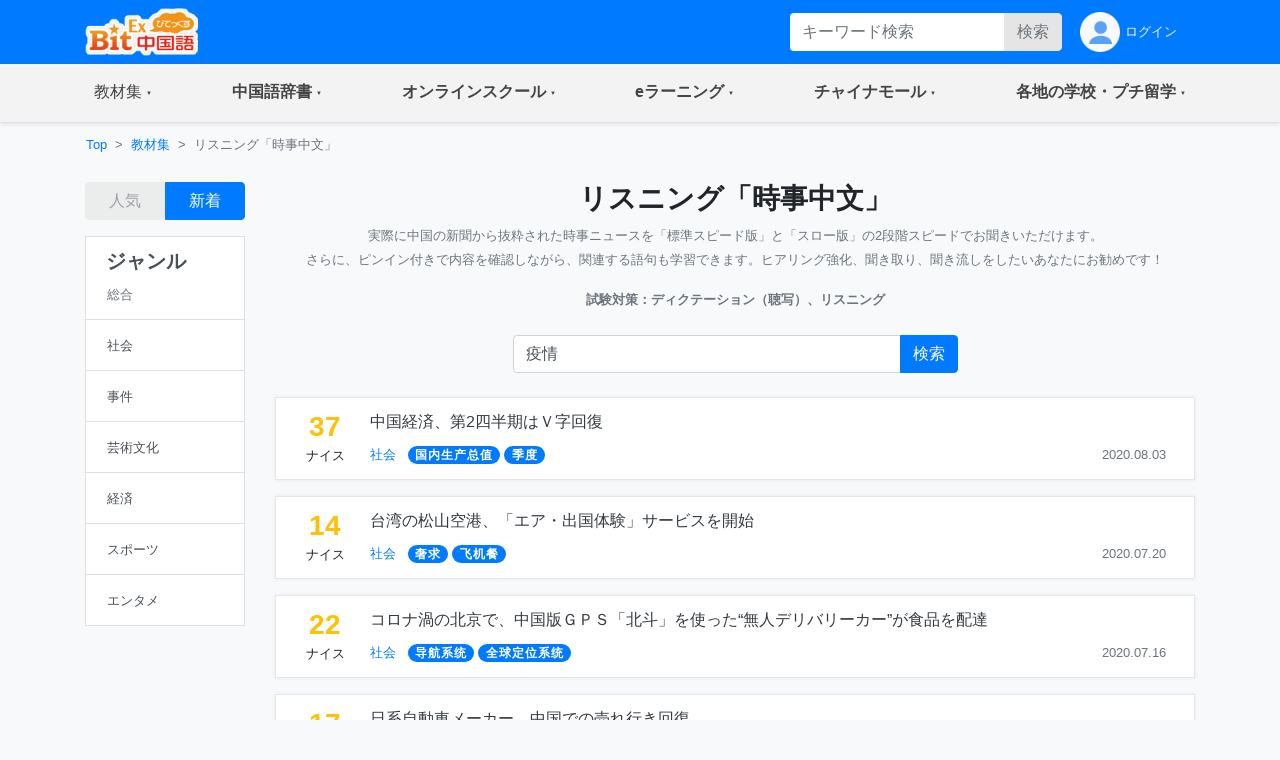

--- FILE ---
content_type: text/html;charset=utf-8
request_url: https://bitex-cn.com/index.php?currentpage=3&m=material&a=newshearingindex&search=Y&searchkeyword=%E7%96%AB%E6%83%85
body_size: 93465
content:
<!doctype html>
<html lang="ja">
<head>
  <meta charset="utf-8">
  <meta name="viewport" content="width=device-width, initial-scale=1, shrink-to-fit=no">
  <meta name="keywords" content="中国語,ディクテーション,リスニング,ヒアリング,聞き流し,時事中文">
  <meta name="Description" content="実際に中国の新聞から抜粋されたホットニュースを「標準スピード版」と「スロー版」の2段階スピードでお聞きいただけます。さらに、ピンイン付きのテキストで内容を確認しながら、関連する語句を学習できます。ヒアリング強化や朗読練習をしたいあなたにお勧めです！">
  <link rel="stylesheet" href="/Public/bootstrap-4.6.0/css/bootstrap.min.css">
  <link rel="stylesheet" href="/Public/css/bitex2022.css?v=20250819">
  <link rel="stylesheet" href="/Public/bootstrap-icons/bootstrap-icons.css">
  <script src="/Public/js/jquery/jquery-3.7.1.min.js"></script>
  <script src="/Public/bootstrap-4.6.0/js/bootstrap.bundle.min.js"></script>
  <script src="/Public/js/functions.js?v=20251015"></script>
  <title>リスニング「時事中文」 | 教材・文法集 - BitEx中国語</title>
<!-- Google tag (gtag.js) -->
<script async src="https://www.googletagmanager.com/gtag/js?id=G-6NFH8ZC44C"></script>
<script>
  window.dataLayer = window.dataLayer || [];
  function gtag(){dataLayer.push(arguments);}
  gtag('js', new Date());

  gtag('config', 'G-6NFH8ZC44C');
</script>
</head>
<body class="bg-light bg-content">
<!-- ヘッダー部 -->
<header>
  <!-- 最上部メニュー -->
  <nav class="nav navbar-dark bg-primary small">
    <div class="container-md d-flex justify-content-between">
    <!-- ロゴ -->
    <div class="">
      <a class="" href="./"><img class="img-fluid h-auto py-2" src="/Public/img2022/bitex-logo-h48.png" alt="びてっくす中国語"></a>
    </div>
    <div class="d-md-none text-center">
      <div class="float-right h-100">
        <table class="h-100">
          <tr>
            <td>
              <button class="navbar-toggler w-100 px-1" type="button" data-toggle="modal" data-target="#modal_topmenu" aria-controls="modal_topmenu" aria-expanded="false" aria-label="Modal navigation">
                <span class="navbar-toggler-icon"></span>
              </button>
              </td>
          </tr>
        </table>
      </div>
      <div class="float-right h-100">
        <table class="h-100">
          <tr>
            <td>
              <a href="" class="nav-link text-light" id="accountbtn_m" data-toggle="dropdown" aria-haspopup="true" aria-expanded="false">
                <table class="h-100">
                  <tr>
                    <td class="myicon"><img class="img-fluid" src="/Public/img2022/mypage_icon.png" alt="icon"/></td>
                  </tr>
                </table>
              </a>
              <!-- モバイル用　ドロップダウン -->
              <div class="dropdown-menu rounded-0 p-0 m-0 w-75" aria-labelledby="accountbtn_m">
<div class="p-1">
  <div class="px-1 py-2">
    <a href="./?m=index&a=login" class="px-1 text-dark">ログイン</a>
  </div>
</div>
              </div>
            <!-- end:モバイル用ドロップダウン -->

            </td>
          </tr>
        </table>
      </div>
    </div>
    <div class="d-none d-md-flex justify-content-right">
      <div class="">
<form method="get" class="form-inline h-100 py-1 float-right">
<input type="hidden" name="m" value="dic" />
<input type="hidden" name="a" value="search" />
          <div class="input-group w-100">
              <input name="dickeyword" class="form-control py-0 border-0" type="text" placeholder="キーワード検索">
            <div class="input-group-append">
              <button class="btn btn-secondary text-secondary py-0" type="submit">検索</button>
            </div>
          </div>
<input type="hidden" name="search" value="Y" />
<input type="hidden" name="showorder" value="" />
</form>
      </div>
      <div class="">
        <table class="h-100">
          <tr>
            <td>
              <a href="./?m=index&a=login" class="nav-link text-light h-100 py-0">
                <table class="h-100">
                  <tr>
                    <td class="myicon"><img class="img-fluid" src="/Public/img2022/mypage_icon.png" alt="icon"/></td>
                    <td class="pl-1">
ログイン
                    
                    </td>
                  </tr>
                </table>
              </a>
            </td>
          </tr>
        </table>
        
      </div>
    </div>
  </div>
  </nav>

  <!-- 右からのモーダル -->
  <div class="modal fade modal-right" id="modal_topmenu" tabindex="-1" role="dialog" aria-labelledby="modal_topmenu" aria-hidden="true">
    <div class="modal-dialog dialog-height-right" role="document">
      <div class="modal-content">
        <div class="modal-body p-0">

          <ul class="list-group list-group-flush">
            <li class="list-group-item p-0">
              <a class="nav-link px-3 py-3 text-dark" href="./"><span>トップページ</span></a>
            </li>
            <li class="list-group-item dropdown p-0">
              <a class="nav-link px-3 py-3 text-dark d-flex justify-content-between mytoggle" data-toggle="collapse" href="#collap_material" role="button" aria-expanded="false" aria-controls="collap_material">
                  <span>
                    教材・文法集
                  </span>
                <span class="sr-only">(current)</span>
              </a>
              <div class="collapse" id="collap_material">
                <div class="list-group list-group-flush">
                  <a class="list-group-item text-dark px-4 border-top" href="./?m=material&a=dailyindex">中国語会話</a>
                  <a class="list-group-item text-dark px-4" href="./?m=material&a=newshearingindex">リスニング「時事中文」</a>
                  <a class="list-group-item text-dark px-4" href="./?m=material&a=lowerhearingindex">ひよこ中文リスニング</a>
                  <a class="list-group-item text-dark px-4" href="./?m=material&a=songindex">中国語歌詞</a>
                  <a class="list-group-item text-dark px-4" href="./?m=material&a=grammarindex">中国語文法大全</a>
                  <a class="list-group-item text-dark px-4" href="./?m=essay">初めての超短文</a>
                  <a class="list-group-item text-dark px-4" href="./?m=material&a=specialindex">特集</a>
                </div>
              </div>
            </li>
            <li class="list-group-item p-0">
              <a class="nav-link px-3 py-3 text-dark d-flex justify-content-between mytoggle" data-toggle="collapse" href="#collap_dic" role="button" aria-expanded="false" aria-controls="collap_dic">
                <span>中国語辞書</span>
              </a>
              <div class="collapse" id="collap_dic">
                <div class="list-group list-group-flush">
                  <a class="list-group-item text-dark"href="./?m=dic">中国語辞書</a>
                  <a class="list-group-item text-dark"href="./?m=dic&a=duoyin">多音字学習辞書</a>
                  <a class="list-group-item text-dark"href="./?m=dic&a=simword">簡体字·繁体字対照表</a>
                  <a class="list-group-item text-dark"href="./?m=dic&a=cncalendar">中国の祝日・連休</a>
                  <a class="list-group-item text-dark"href="./?m=dic&a=fangyi&typeid=1">医療用語（常用編）</a>
                  <a class="list-group-item text-dark"href="./?m=dic&a=fangyi&typeid=2">新型コロナウイルス関連用語</a>
                </div>
              </div>
            </li>
            <li class="list-group-item p-0">
              <a class="nav-link px-3 py-3 text-dark d-flex justify-content-between mytoggle" data-toggle="collapse" href="#collapse_studyonline" role="button" aria-expanded="false" aria-controls="collapse_studyonline">
                <span>オンラインスクール</span>
              </a>
              <div class="collapse" id="collapse_studyonline">
                <div class="list-group list-group-flush">
                  <a class="list-group-item text-dark" href="./?m=studyonline">オンラインスクール</a>
                  <a class="list-group-item text-dark" href="./?m=studyonline&a=skill">担任制・講師</a>
                  <a class="list-group-item text-dark" href="./?m=studyonline&a=curriculum">教材・カリキュラム</a>
                  <a class="list-group-item text-dark" href="./?m=studyonline&a=introwithteacher">学習メソッド</a>
                  <a class="list-group-item text-dark" href="./?m=studyonline&a=price">料金プラン</a>
                  <a class="list-group-item text-dark" href="./?m=studyonline&a=flow">受講までの流れ</a>
                  <a class="list-group-item text-dark" href="./?m=studyonline&a=search">レッスン予約</a>
                  <a class="list-group-item text-dark" href="./?m=studyonline&a=levelintro">学習レベル表</a>
                  <a class="list-group-item text-dark" href="./?m=studyonline&a=company">法人研修サービス</a>
                  <a class="list-group-item text-dark" href="./?m=social">学習メモplus</a>
                  <a class="list-group-item text-dark" href="./?m=index&a=help">よくあるご質問</a>
                  <a class="list-group-item text-dark" href="./?m=teacheronline">网校教师招聘</a>
               </div>
              </div>
            </li>

            <li class="list-group-item p-0">
              <a class="nav-link px-3 py-3 text-dark d-flex justify-content-between mytoggle" data-toggle="collapse" href="#collapse_smachu" role="button" aria-expanded="false" aria-controls="collapse_smachu">
                <span>eラーニング</span>
              </a>
              <div class="collapse" id="collapse_smachu">
                <div class="list-group list-group-flush">
                  <a class="list-group-item text-dark" href="./?m=smachu">スマチュTOP</a>
                  <a class="list-group-item text-dark" href="./?m=smachu&a=mainguide">チュートリアル</a>
                  <a class="list-group-item text-dark" href="./?m=smachu&a=intro">メソッド</a>
                  <a class="list-group-item text-dark" href="./?m=smachu&a=myplan">ログイン</a>
               </div>
              </div>
            </li>
            <li class="list-group-item p-0">
              <a class="nav-link px-3 py-3 text-dark d-flex justify-content-between mytoggle" data-toggle="collapse" href="#collapse_shop" role="button" aria-expanded="false" aria-controls="collapse_shop">
                <span>チャイナモール</span>
              </a>
              <div class="collapse" id="collapse_shop">
                <div class="list-group list-group-flush">
                  <a class="list-group-item text-dark" href="./?m=shop">チャイナモール</a>
                  <a class="list-group-item text-dark" href="./?m=shop&a=productlist&producttypeid=1">レッスンチケット</a>
                  <a class="list-group-item text-dark" href="./?m=shop&a=productlist&producttypeid=2">入門&初級教材</a>
                  <a class="list-group-item text-dark" href="./?m=shop&a=productlist&producttypeid=3">中級教材</a>
                  <a class="list-group-item text-dark" href="./?m=shop&a=productlist&producttypeid=4">上級教材</a>
                  <a class="list-group-item text-dark" href="./?m=shop&a=productlist&producttypeid=5">中国現代文学</a>
                  <a class="list-group-item text-dark" href="./?m=shop&a=productlist&producttypeid=6">中国語翻訳版</a>
                  <a class="list-group-item text-dark" href="./?m=shop&a=productlist&producttypeid=7">子ども中国語</a>
                  <a class="list-group-item text-dark" href="./?m=shop&a=productlist&producttypeid=9">CD・DVD</a>
                  <a class="list-group-item text-dark" href="./?m=shop&a=productlist&producttypeid=10">HSK検定</a>
                </div>
              </div>
            </li>
            <li class="list-group-item p-0">
              <a class="nav-link px-3 py-3 text-dark d-flex justify-content-between mytoggle" data-toggle="collapse" href="#collapse_studyabroad" role="button" aria-expanded="false" aria-controls="collapse_studyabroad">
                <span>各地の学校・プチ留学</span>
              </a>
              <div class="collapse" id="collapse_studyabroad">
                <div class="list-group list-group-flush">
                  <a href="./?m=studyabroad" class="list-group-item text-dark">各地の学校・プチ留学</a>
                  <a href="./?m=studyabroad&a=nagoyaindex" class="list-group-item text-dark">名古屋校</a>
                  <a href="./?m=studyabroad&a=ikbindex" class="list-group-item text-dark">池袋校</a>
                  <a href="./?m=studyabroad&a=pandaindex" class="list-group-item text-dark">杭州校</a>
                  <a href="./?m=studyabroad&a=hzindex" class="list-group-item text-dark">杭州プチ留学</a>
                  <a href="./?m=studyabroad&a=shindex" class="list-group-item text-dark">上海プチ留学</a>
                </div>
              </div>
            </li>
          </ul>
        </div>
      </div>
    </div>
  </div>

  <!-- ナビゲーションバー  グローバルナビ1-->
  <nav class="navbar navbar-expand-md navbar-light bg-light border-bottom p-0 shadow-sm">
    <div class="container p-0">
      <div class="collapse navbar-collapse" id="navbarNavDropdown">
        <ul class="navbar-nav w-100 justify-content-between">
          <li class="nav-item dropdown">
            <a class="nav-link px-4 py-3 mytoggle-gmenu" href="#" id="navbarDropdownMenuLink_material" role="button"
              data-toggle="dropdown" aria-haspopup="true" aria-expanded="false">
                <span class="">教材集</span><span class="sr-only">(current)</span>
            </a>
            <div class="dropdown-menu rounded-0 p-0" aria-labelledby="navbarDropdownMenuLink_material">
              <span class="dropdown-item font-weight-bold text-primary bg-light border-bottom pl-3 py-2">教材・文法集</span>
              <a class="dropdown-item border-bottom py-2" href="./?m=material&a=dailyindex">中国語会話</a>
              <a class="dropdown-item border-bottom py-2" href="./?m=material&a=newshearingindex">リスニング「時事中文」</a>
              <a class="dropdown-item border-bottom py-2" href="./?m=material&a=lowerhearingindex">ひよこ中文リスニング</a>
              <a class="dropdown-item border-bottom py-2" href="./?m=material&a=songindex">中国語歌詞</a>
              <a class="dropdown-item border-bottom py-2" href="./?m=material&a=grammarindex">中国語文法大全</a>
              <a class="dropdown-item border-bottom py-2" href="./?m=essay">初めての超短文</a>
              <a class="dropdown-item border-bottom py-2" href="./?m=material&a=specialindex">特集</a>
            </div>
          </li>
           <li class="nav-item dropdown">
            <a class="nav-link px-4 py-3 mytoggle-gmenu" href="#" id="navbarDropdownMenuLink_dic" role="button"
              data-toggle="dropdown" aria-haspopup="true" aria-expanded="false">
                <span class="font-weight-bold">中国語辞書</span><span class="sr-only">(current)</span>
            </a>
            <div class="dropdown-menu rounded-0 p-0" aria-labelledby="navbarDropdownMenuLink_dic">
              <a class="dropdown-item border-bottom py-2" href="./?m=dic">中国語辞書</a>
              <a class="dropdown-item border-bottom py-2" href="./?m=dic&a=duoyin">多音字学習辞書</a>
              <a class="dropdown-item border-bottom py-2" href="./?m=dic&a=simword">簡体字·繁体字対照表</a>
              <a class="dropdown-item border-bottom py-2" href="./?m=dic&a=cncalendar">中国の祝日・連休</a>
              <a class="dropdown-item border-bottom py-2" href="./?m=dic&a=fangyi&typeid=1">医療用語（常用編）</a>
              <a class="dropdown-item border-bottom py-2" href="./?m=dic&a=fangyi&typeid=2">新型コロナウイルス関連用語</a>
            </div>
          </li>
           <li class="nav-item dropdown">
            <a class="nav-link px-4 py-3 mytoggle-gmenu" href="#" id="navbarDropdownMenuLink_studyonline" role="button"
              data-toggle="dropdown" aria-haspopup="true" aria-expanded="false">
                <span class="font-weight-bold">オンラインスクール</span><span class="sr-only">(current)</span>
            </a>
            <div class="dropdown-menu rounded-0 p-0" aria-labelledby="navbarDropdownMenuLink_studyonline">
              <a class="dropdown-item border-bottom py-2" href="./?m=studyonline">オンラインスクール</a>
              <a class="dropdown-item border-bottom py-2" href="./?m=studyonline&a=skill">担任制・講師</a>
              <a class="dropdown-item border-bottom py-2" href="./?m=studyonline&a=curriculum">教材・カリキュラム</a>
              <a class="dropdown-item border-bottom py-2" href="./?m=studyonline&a=introwithteacher">学習メソッド</a>
              <a class="dropdown-item border-bottom py-2" href="./?m=studyonline&a=price">料金プラン</a>
              <a class="dropdown-item border-bottom py-2" href="./?m=studyonline&a=flow">受講までの流れ</a>
              <a class="dropdown-item border-bottom py-2" href="./?m=studyonline&a=search">レッスン予約</a>
              <a class="dropdown-item border-bottom py-2" href="./?m=studyonline&a=levelintro">学習レベル表</a>
              <a class="dropdown-item border-bottom py-2" href="./?m=studyonline&a=company">法人研修サービス</a>
              <a class="dropdown-item border-bottom py-2" href="./?m=social">学習メモplus</a>
              <a class="dropdown-item border-bottom py-2" href="./?m=index&a=help">よくあるご質問</a>
              <a class="dropdown-item border-bottom py-2" href="./?m=teacheronline">网校教师招聘</a>
            </div>
          </li>
           <li class="nav-item dropdown">
            <a class="nav-link px-4 py-3 mytoggle-gmenu" href="#" id="navbarDropdownMenuLink_smachu" role="button"
              data-toggle="dropdown" aria-haspopup="true" aria-expanded="false">
                <span class="font-weight-bold">eラーニング</span><span class="sr-only">(current)</span>
            </a>
            <div class="dropdown-menu rounded-0 p-0" aria-labelledby="navbarDropdownMenuLink_smachu">
                <a class="dropdown-item border-bottom py-2" href="./?m=smachu">スマチュTOP</a>
                <a class="dropdown-item border-bottom py-2" href="./?m=smachu&a=mainguide">チュートリアル</a>
                <a class="dropdown-item border-bottom py-2" href="./?m=smachu&a=intro">メソッド</a>
                <a class="dropdown-item border-bottom py-2" href="./?m=smachu&a=myplan">ログイン</a>
            </div>
          </li>
           <li class="nav-item dropdown">
            <a class="nav-link px-4 py-3 mytoggle-gmenu" href="#" id="navbarDropdownMenuLink_shop" role="button"
              data-toggle="dropdown" aria-haspopup="true" aria-expanded="false">
                <span class="font-weight-bold">チャイナモール</span><span class="sr-only">(current)</span>
            </a>
            <div class="dropdown-menu rounded-0 p-0" aria-labelledby="navbarDropdownMenuLink_shop">
              <a class="dropdown-item border-bottom py-2" href="./?m=shop">チャイナモール</a>
              <a class="dropdown-item border-bottom py-2" href="./?m=shop&a=productlist&producttypeid=1">レッスンチケット</a>
              <a class="dropdown-item border-bottom py-2" href="./?m=shop&a=productlist&producttypeid=2">入門&初級教材</a>
              <a class="dropdown-item border-bottom py-2" href="./?m=shop&a=productlist&producttypeid=3">中級教材</a>
              <a class="dropdown-item border-bottom py-2" href="./?m=shop&a=productlist&producttypeid=4">上級教材</a>
              <a class="dropdown-item border-bottom py-2" href="./?m=shop&a=productlist&producttypeid=5">中国現代文学</a>
              <a class="dropdown-item border-bottom py-2" href="./?m=shop&a=productlist&producttypeid=6">中国語翻訳版</a>
              <a class="dropdown-item border-bottom py-2" href="./?m=shop&a=productlist&producttypeid=7">子ども中国語</a>
              <a class="dropdown-item border-bottom py-2" href="./?m=shop&a=productlist&producttypeid=9">CD・DVD</a>
              <a class="dropdown-item border-bottom py-2" href="./?m=shop&a=productlist&producttypeid=10">HSK検定</a>
            </div>
          </li>
           <li class="nav-item dropdown">
            <a class="nav-link px-4 py-3 mytoggle-gmenu" href="#" id="navbarDropdownMenuLink_studyabroad" role="button"
              data-toggle="dropdown" aria-haspopup="true" aria-expanded="false">
                <span class="font-weight-bold">各地の学校・プチ留学</span><span class="sr-only">(current)</span>
            </a>
            <div class="dropdown-menu rounded-0 p-0" aria-labelledby="navbarDropdownMenuLink_studyabroad">
              <a class="dropdown-item border-bottom py-2" href="./?m=studyabroad">各地の学校・プチ留学</a>
              <a class="dropdown-item border-bottom py-2" href="./?m=studyabroad&a=nagoyaindex">名古屋校</a>
              <a class="dropdown-item border-bottom py-2" href="./?m=studyabroad&a=ikbindex">池袋校</a>
              <a class="dropdown-item border-bottom py-2" href="./?m=studyabroad&a=pandaindex">杭州校</a>
              <a class="dropdown-item border-bottom py-2" href="./?m=studyabroad&a=hzindex">杭州プチ留学</a>
              <a class="dropdown-item border-bottom py-2" href="./?m=studyabroad&a=shindex">上海プチ留学</a>
             </div>
          </li>
        </ul>
      </div>
    </div>
  </nav>
</header>
  <div class="container-md p-0">
    <!-- パンくずリスト -->
    <ol class="d-none d-md-flex breadcrumb mb-0 bg-md-content small">
      <li class="breadcrumb-item"><a href="./">Top</a></li>
      <li class="breadcrumb-item"><a href="./?m=material">教材集</a></li>
      <li class="breadcrumb-item active">リスニング「時事中文」</li>
    </ol>
    <!-- md以上、ジャンルカラム -->
    <div class="row w-100 mx-0">
      <div class="d-none d-md-block col-md-3 col-lg-2 py-3">
        <div class="row pb-3">
          <div class="col-md-12 text-center">
            <div class="btn-group w-100">
              <button type="button" class="btn btn-secondary text-secondary disabled" onclick="location.href='./?m=material&a=newshearingindex&newshearingtypeid=&search=Y&searchkeyword=疫情&showorder=hot'">人気</button>
              <button type="button" class="btn btn-primary" onclick="location.href='./?m=material&a=newshearingindex&newshearingtypeid=&search=Y&searchkeyword=疫情'">新着</button>
            </div>
          </div>
        </div>
        <div class="row">
          <div class="col-12">
            <div class="list-group text-dark rounded-0"> <a href="./?m=material&a=newshearingindex&showorder=" class="list-group-item list-group-item-action">
              <h5 class="font-weight-bold">ジャンル</h5>
              <table class="w-100">
                <tr>
                  <td><small class="text-secondary">総合</small></td>
                  <td class="text-right text-primary"></td>
                </tr>
              </table>
              </a>
                            <a class="list-group-item list-group-item-action" href="./?m=material&a=newshearingindex&newshearingtypeid=1&showorder=">
              <table class="w-100">
                <tr>
                  <td><small>社会</small></td>
                  <td class="text-right text-primary"></td>
                </tr>
              </table>
              </a>
                            <a class="list-group-item list-group-item-action" href="./?m=material&a=newshearingindex&newshearingtypeid=2&showorder=">
              <table class="w-100">
                <tr>
                  <td><small>事件</small></td>
                  <td class="text-right text-primary"></td>
                </tr>
              </table>
              </a>
                            <a class="list-group-item list-group-item-action" href="./?m=material&a=newshearingindex&newshearingtypeid=3&showorder=">
              <table class="w-100">
                <tr>
                  <td><small>芸術文化</small></td>
                  <td class="text-right text-primary"></td>
                </tr>
              </table>
              </a>
                            <a class="list-group-item list-group-item-action" href="./?m=material&a=newshearingindex&newshearingtypeid=4&showorder=">
              <table class="w-100">
                <tr>
                  <td><small>経済</small></td>
                  <td class="text-right text-primary"></td>
                </tr>
              </table>
              </a>
                            <a class="list-group-item list-group-item-action" href="./?m=material&a=newshearingindex&newshearingtypeid=5&showorder=">
              <table class="w-100">
                <tr>
                  <td><small>スポーツ</small></td>
                  <td class="text-right text-primary"></td>
                </tr>
              </table>
              </a>
                            <a class="list-group-item list-group-item-action" href="./?m=material&a=newshearingindex&newshearingtypeid=6&showorder=">
              <table class="w-100">
                <tr>
                  <td><small>エンタメ</small></td>
                  <td class="text-right text-primary"></td>
                </tr>
              </table>
              </a>
                          </div>
          </div>
        </div>
      </div>
      <div class="col-12 col-md-9 col-lg-10 px-0">

        <!-- メイン部 -->
        <main class="">

          <!-- セクション1 -->
          <section class="row w-100 pt-3 mx-0 bg-white bg-md-content border-bottom border-md-0">
            <div class="col-12">

              <!-- バナー -->
              <h3 class="text-center font-weight-bold">リスニング「時事中文」</h3>

              <p class="text-md-center text-secondary"><small>実際に中国の新聞から抜粋された時事ニュースを「標準スピード版」と「スロー版」の2段階スピードでお聞きいただけます。<br class="d-none d-md-inline"/>
                さらに、ピンイン付きで内容を確認しながら、関連する語句も学習できます。ヒアリング強化、聞き取り、聞き流しをしたいあなたにお勧めです！</small></p>
              <p class="text-md-center text-secondary"><small><strong>試験対策：ディクテーション（聴写）、リスニング</strong></small></p>
            </div>
            <div class="col-12">
<form method="get">
<input type="hidden" name="m" value="material" />
<input type="hidden" name="a" value="newshearingindex" />
                <div class="row w-100 mx-0 pb-3 pb-md-0 pt-0 pt-md-2">
                  <div class="col-12 d-flex justify-content-center">
                    <div class="input-group w-lg-50 px-md-0">
                      <input name="searchkeyword" class="form-control py-0 pr-0" type="text" placeholder="時事中文" value="疫情">
                      <div class="input-group-append">
                        <button class="btn btn-primary text-white py-0" type="submit">
                          <span class="d-md-none">
                            <i class="bi bi-search"></i>
                          </span>
                          <span class="d-none d-md-inline">検索</span>
                        </button>
                      </div>
                    </div>
                  </div>
                </div>
<input type="hidden" name="search" value="Y" />
</form>
            </div>
          </section>

          <section class="row w-100 mx-0 bg-white bg-md-light border-bottom border-md-0">
            <div class="col-12">
              <div class="d-md-none">
                <div class="row py-2">
                  <div class="col-12 d-flex justify-content-between">
                    <div class="w-50">
                      <button class="btn btn-link dropdown-toggle pl-0 font-weight-bold" type="button" id="dropdownMenuButton" data-toggle="modal" data-target="#exampleModal2">ジャンル</button>
                      <div class="modal fade" id="exampleModal2" tabindex="-1" aria-labelledby="exampleModal2Label" aria-hidden="true">
                        <div class="modal-dialog">
                          <div class="modal-content">
                            <div class="modal-header py-1 justify-content-end">
                              <div class="d-block">
                                <button type="button" class="btn btn-link pr-0" data-dismiss="modal" aria-label="Close">
                                  <span class="text-primary">閉じる</span>
                                </button>
                              </div>
                            </div>
                            <div class="modal-body p-0 list-group list-group-flush">
                              <div class="list-group-item">
                                <a class="d-block text-dark small font-weight-bold" href="./?m=material&a=newshearingindex&showorder=">
                                  <table class="w-100 h-100">
                                    <tr>
                                      <td>
                                        <span>すべてのジャンル(総合)</span>
                                      </td>
                                      <td class="text-right text-primary">                                        <svg xmlns="http://www.w3.org/2000/svg" width="1.8em" height="1.8em" fill="currentColor" class="bi bi-check" viewBox="0 0 16 16">
                                          <path d="M10.97 4.97a.75.75 0 0 1 1.07 1.05l-3.99 4.99a.75.75 0 0 1-1.08.02L4.324 8.384a.75.75 0 1 1 1.06-1.06l2.094 2.093 3.473-4.425a.267.267 0 0 1 .02-.022z"/>
                                        </svg>
                                      </td>
                                    </tr>
                                  </table>
                                </a>
                              </div>
                              <div class="list-group-item">
                                <a class="text-dark small font-weight-bold" href="./?m=material&a=newshearingindex&newshearingtypeid=1&showorder=">
                                  <table class="w-100 h-100">
                                    <tr>
                                      <td><span>社会</span></td>
                                      <td class="text-right text-primary"></td>
                                    </tr>
                                  </table>
                                </a>
                              </div>
                              <div class="list-group-item">
                                <a class="text-dark small font-weight-bold" href="./?m=material&a=newshearingindex&newshearingtypeid=2&showorder=">
                                  <table class="w-100 h-100">
                                    <tr>
                                      <td><span>事件</span></td>
                                      <td class="text-right text-primary"></td>
                                    </tr>
                                  </table>
                                </a>
                              </div>
                              <div class="list-group-item">
                                <a class="text-dark small font-weight-bold" href="./?m=material&a=newshearingindex&newshearingtypeid=3&showorder=">
                                  <table class="w-100 h-100">
                                    <tr>
                                      <td><span>芸術文化</span></td>
                                      <td class="text-right text-primary"></td>
                                    </tr>
                                  </table>
                                </a>
                              </div>
                              <div class="list-group-item">
                                <a class="text-dark small font-weight-bold" href="./?m=material&a=newshearingindex&newshearingtypeid=4&showorder=">
                                  <table class="w-100 h-100">
                                    <tr>
                                      <td><span>経済</span></td>
                                      <td class="text-right text-primary"></td>
                                    </tr>
                                  </table>
                                </a>
                              </div>
                              <div class="list-group-item">
                                <a class="text-dark small font-weight-bold" href="./?m=material&a=newshearingindex&newshearingtypeid=5&showorder=">
                                  <table class="w-100 h-100">
                                    <tr>
                                      <td><span>スポーツ</span></td>
                                      <td class="text-right text-primary"></td>
                                    </tr>
                                  </table>
                                </a>
                              </div>
                              <div class="list-group-item">
                                <a class="text-dark small font-weight-bold" href="./?m=material&a=newshearingindex&newshearingtypeid=6&showorder=">
                                  <table class="w-100 h-100">
                                    <tr>
                                      <td><span>エンタメ</span></td>
                                      <td class="text-right text-primary"></td>
                                    </tr>
                                  </table>
                                </a>
                              </div>
                            </div>
                          </div>
                        </div>
                      </div>
                    </div>
                    <div class="text-right w-50">
                      <div class="btn-group w-75">
                        <button type="button" class="btn btn-secondary text-secondary disabled" onclick="location.href='./?m=material&a=newshearingindex&newshearingtypeid=&search=Y&searchkeyword=疫情&showorder=hot'">人気</button>
                        <button type="button" class="btn btn-primary" onclick="location.href='./?m=material&a=newshearingindex&newshearingtypeid=&search=Y&searchkeyword=疫情'">新着</button>
                      </div>
                    </div>
                  </div>
                </div>
              </div>
            </div>
          </section>
          <section class="row w-100 mx-0 py-2">
            <div class="col-12">
              <div class="border rounded bg-white border-md-0 bg-md-transparent mt-2 shadow-sm-sp">
                <div class="border-0 border-md bg-tansparent bg-md-white my-0 my-md-3 px-3 shadow-sm-pc">
                  <table class="table table-borderless m-0 ">
                    <tbody>
                      <tr>
                        <td class="text-center px-2" width="66">
                          <div>
                            <h3 class="font-weight-bold text-warning m-0">37</h3>
                            <small>ナイス</small>
                          </div>
                        </td>
                        <td class="align-middle">
                          <div class="d-flex align-content-between flex-wrap">
                            <div class="w-100 pb-1"><a href="./?m=material&a=newshearingdetail&newshearingid=1719" class="text-dark ">中国経済、第2四半期はＶ字回復</a></div>
                            <div class="d-sm-flex justify-content-between w-100 pt-1">
                              <div class="pr-0">
                                <a class="pr-2" href="./?m=material&a=newshearingindex&csstype=block&newshearingtypeid=1"><small>社会</small></a>
											<a href="./?m=material&a=newshearingindex&search=Y&searchkeyword=%E5%9B%BD%E5%86%85%E7%94%9F%E4%BA%A7%E6%80%BB%E5%80%BC"><span class="badge badge-pill badge-primary zh_font" lang="zh">国内生产总值</span></a>
											<a href="./?m=material&a=newshearingindex&search=Y&searchkeyword=%E5%AD%A3%E5%BA%A6"><span class="badge badge-pill badge-primary zh_font" lang="zh">季度</span></a>
										                              </div>
                              <div class="pr-0 text-right">
                                <small class="text-secondary">2020.08.03</small>
                              </div>
                            </div>
                          </div>
                        </td>
                        <td class="d-md-none align-middle px-0">
                          <a href="./?m=material&a=newshearingdetail&newshearingid=1719" class="svg_arrow"></a> 
                        </td>
                      </tr>
                    </tbody>
                  </table>
                </div>
                <div class="d-block d-md-none border-top bg-white mx-3 p-0"></div>
                <div class="border-0 border-md bg-tansparent bg-md-white my-0 my-md-3 px-3 shadow-sm-pc">
                  <table class="table table-borderless m-0 ">
                    <tbody>
                      <tr>
                        <td class="text-center px-2" width="66">
                          <div>
                            <h3 class="font-weight-bold text-warning m-0">14</h3>
                            <small>ナイス</small>
                          </div>
                        </td>
                        <td class="align-middle">
                          <div class="d-flex align-content-between flex-wrap">
                            <div class="w-100 pb-1"><a href="./?m=material&a=newshearingdetail&newshearingid=1715" class="text-dark ">台湾の松山空港、「エア・出国体験」サービスを開始</a></div>
                            <div class="d-sm-flex justify-content-between w-100 pt-1">
                              <div class="pr-0">
                                <a class="pr-2" href="./?m=material&a=newshearingindex&csstype=block&newshearingtypeid=1"><small>社会</small></a>
											<a href="./?m=material&a=newshearingindex&search=Y&searchkeyword=%E5%A5%A2%E6%B1%82"><span class="badge badge-pill badge-primary zh_font" lang="zh">奢求</span></a>
											<a href="./?m=material&a=newshearingindex&search=Y&searchkeyword=%E9%A3%9E%E6%9C%BA%E9%A4%90"><span class="badge badge-pill badge-primary zh_font" lang="zh">飞机餐</span></a>
										                              </div>
                              <div class="pr-0 text-right">
                                <small class="text-secondary">2020.07.20</small>
                              </div>
                            </div>
                          </div>
                        </td>
                        <td class="d-md-none align-middle px-0">
                          <a href="./?m=material&a=newshearingdetail&newshearingid=1715" class="svg_arrow"></a> 
                        </td>
                      </tr>
                    </tbody>
                  </table>
                </div>
                <div class="d-block d-md-none border-top bg-white mx-3 p-0"></div>
                <div class="border-0 border-md bg-tansparent bg-md-white my-0 my-md-3 px-3 shadow-sm-pc">
                  <table class="table table-borderless m-0 ">
                    <tbody>
                      <tr>
                        <td class="text-center px-2" width="66">
                          <div>
                            <h3 class="font-weight-bold text-warning m-0">22</h3>
                            <small>ナイス</small>
                          </div>
                        </td>
                        <td class="align-middle">
                          <div class="d-flex align-content-between flex-wrap">
                            <div class="w-100 pb-1"><a href="./?m=material&a=newshearingdetail&newshearingid=1714" class="text-dark ">コロナ渦の北京で、中国版ＧＰＳ「北斗」を使った“無人デリバリーカー”が食品を配達</a></div>
                            <div class="d-sm-flex justify-content-between w-100 pt-1">
                              <div class="pr-0">
                                <a class="pr-2" href="./?m=material&a=newshearingindex&csstype=block&newshearingtypeid=1"><small>社会</small></a>
											<a href="./?m=material&a=newshearingindex&search=Y&searchkeyword=%E5%AF%BC%E8%88%AA%E7%B3%BB%E7%BB%9F"><span class="badge badge-pill badge-primary zh_font" lang="zh">导航系统</span></a>
											<a href="./?m=material&a=newshearingindex&search=Y&searchkeyword=%E5%85%A8%E7%90%83%E5%AE%9A%E4%BD%8D%E7%B3%BB%E7%BB%9F"><span class="badge badge-pill badge-primary zh_font" lang="zh">全球定位系统</span></a>
										                              </div>
                              <div class="pr-0 text-right">
                                <small class="text-secondary">2020.07.16</small>
                              </div>
                            </div>
                          </div>
                        </td>
                        <td class="d-md-none align-middle px-0">
                          <a href="./?m=material&a=newshearingdetail&newshearingid=1714" class="svg_arrow"></a> 
                        </td>
                      </tr>
                    </tbody>
                  </table>
                </div>
                <div class="d-block d-md-none border-top bg-white mx-3 p-0"></div>
                <div class="border-0 border-md bg-tansparent bg-md-white my-0 my-md-3 px-3 shadow-sm-pc">
                  <table class="table table-borderless m-0 ">
                    <tbody>
                      <tr>
                        <td class="text-center px-2" width="66">
                          <div>
                            <h3 class="font-weight-bold text-warning m-0">17</h3>
                            <small>ナイス</small>
                          </div>
                        </td>
                        <td class="align-middle">
                          <div class="d-flex align-content-between flex-wrap">
                            <div class="w-100 pb-1"><a href="./?m=material&a=newshearingdetail&newshearingid=1713" class="text-dark ">日系自動車メーカー、中国での売れ行き回復</a></div>
                            <div class="d-sm-flex justify-content-between w-100 pt-1">
                              <div class="pr-0">
                                <a class="pr-2" href="./?m=material&a=newshearingindex&csstype=block&newshearingtypeid=1"><small>社会</small></a>
											<a href="./?m=material&a=newshearingindex&search=Y&searchkeyword=%E9%A9%AC%E8%87%AA%E8%BE%BE"><span class="badge badge-pill badge-primary zh_font" lang="zh">马自达</span></a>
											<a href="./?m=material&a=newshearingindex&search=Y&searchkeyword=%E9%94%80%E5%8A%BF"><span class="badge badge-pill badge-primary zh_font" lang="zh">销势</span></a>
										                              </div>
                              <div class="pr-0 text-right">
                                <small class="text-secondary">2020.07.13</small>
                              </div>
                            </div>
                          </div>
                        </td>
                        <td class="d-md-none align-middle px-0">
                          <a href="./?m=material&a=newshearingdetail&newshearingid=1713" class="svg_arrow"></a> 
                        </td>
                      </tr>
                    </tbody>
                  </table>
                </div>
                <div class="d-block d-md-none border-top bg-white mx-3 p-0"></div>
                <div class="border-0 border-md bg-tansparent bg-md-white my-0 my-md-3 px-3 shadow-sm-pc">
                  <table class="table table-borderless m-0 ">
                    <tbody>
                      <tr>
                        <td class="text-center px-2" width="66">
                          <div>
                            <h3 class="font-weight-bold text-warning m-0">17</h3>
                            <small>ナイス</small>
                          </div>
                        </td>
                        <td class="align-middle">
                          <div class="d-flex align-content-between flex-wrap">
                            <div class="w-100 pb-1"><a href="./?m=material&a=newshearingdetail&newshearingid=1710" class="text-dark ">「ウィズコロナ」の遠隔カット</a></div>
                            <div class="d-sm-flex justify-content-between w-100 pt-1">
                              <div class="pr-0">
                                <a class="pr-2" href="./?m=material&a=newshearingindex&csstype=block&newshearingtypeid=1"><small>社会</small></a>
											<a href="./?m=material&a=newshearingindex&search=Y&searchkeyword=%E7%90%86%E5%8F%91%E5%B8%88"><span class="badge badge-pill badge-primary zh_font" lang="zh">理发师</span></a>
											<a href="./?m=material&a=newshearingindex&search=Y&searchkeyword=%E7%A4%BE%E4%BA%A4%E8%B7%9D%E7%A6%BB"><span class="badge badge-pill badge-primary zh_font" lang="zh">社交距离</span></a>
										                              </div>
                              <div class="pr-0 text-right">
                                <small class="text-secondary">2020.07.02</small>
                              </div>
                            </div>
                          </div>
                        </td>
                        <td class="d-md-none align-middle px-0">
                          <a href="./?m=material&a=newshearingdetail&newshearingid=1710" class="svg_arrow"></a> 
                        </td>
                      </tr>
                    </tbody>
                  </table>
                </div>
                <div class="d-block d-md-none border-top bg-white mx-3 p-0"></div>
                <div class="border-0 border-md bg-tansparent bg-md-white my-0 my-md-3 px-3 shadow-sm-pc">
                  <table class="table table-borderless m-0 ">
                    <tbody>
                      <tr>
                        <td class="text-center px-2" width="66">
                          <div>
                            <h3 class="font-weight-bold text-warning m-0">17</h3>
                            <small>ナイス</small>
                          </div>
                        </td>
                        <td class="align-middle">
                          <div class="d-flex align-content-between flex-wrap">
                            <div class="w-100 pb-1"><a href="./?m=material&a=newshearingdetail&newshearingid=1709" class="text-dark ">アリババ集団、重慶に「ライブコマースの達人」育成の学校を創立</a></div>
                            <div class="d-sm-flex justify-content-between w-100 pt-1">
                              <div class="pr-0">
                                <a class="pr-2" href="./?m=material&a=newshearingindex&csstype=block&newshearingtypeid=1"><small>社会</small></a>
											<a href="./?m=material&a=newshearingindex&search=Y&searchkeyword=%E5%AE%85%E7%BB%8F%E6%B5%8E"><span class="badge badge-pill badge-primary zh_font" lang="zh">宅经济</span></a>
											<a href="./?m=material&a=newshearingindex&search=Y&searchkeyword=%E7%9B%B4%E6%92%AD%E5%B8%A6%E8%B4%A7"><span class="badge badge-pill badge-primary zh_font" lang="zh">直播带货</span></a>
										                              </div>
                              <div class="pr-0 text-right">
                                <small class="text-secondary">2020.06.29</small>
                              </div>
                            </div>
                          </div>
                        </td>
                        <td class="d-md-none align-middle px-0">
                          <a href="./?m=material&a=newshearingdetail&newshearingid=1709" class="svg_arrow"></a> 
                        </td>
                      </tr>
                    </tbody>
                  </table>
                </div>
                <div class="d-block d-md-none border-top bg-white mx-3 p-0"></div>
                <div class="border-0 border-md bg-tansparent bg-md-white my-0 my-md-3 px-3 shadow-sm-pc">
                  <table class="table table-borderless m-0 ">
                    <tbody>
                      <tr>
                        <td class="text-center px-2" width="66">
                          <div>
                            <h3 class="font-weight-bold text-warning m-0">144</h3>
                            <small>ナイス</small>
                          </div>
                        </td>
                        <td class="align-middle">
                          <div class="d-flex align-content-between flex-wrap">
                            <div class="w-100 pb-1"><a href="./?m=material&a=newshearingdetail&newshearingid=1707" class="text-dark ">新型コロナによる興行成績激減で？大手映画会社の副総裁が自殺</a></div>
                            <div class="d-sm-flex justify-content-between w-100 pt-1">
                              <div class="pr-0">
                                <a class="pr-2" href="./?m=material&a=newshearingindex&csstype=block&newshearingtypeid=1"><small>社会</small></a>
											<a href="./?m=material&a=newshearingindex&search=Y&searchkeyword=%E7%A5%A8%E6%88%BF"><span class="badge badge-pill badge-primary zh_font" lang="zh">票房</span></a>
											<a href="./?m=material&a=newshearingindex&search=Y&searchkeyword=%E9%A6%96%E5%AD%A3"><span class="badge badge-pill badge-primary zh_font" lang="zh">首季</span></a>
										                              </div>
                              <div class="pr-0 text-right">
                                <small class="text-secondary">2020.06.22</small>
                              </div>
                            </div>
                          </div>
                        </td>
                        <td class="d-md-none align-middle px-0">
                          <a href="./?m=material&a=newshearingdetail&newshearingid=1707" class="svg_arrow"></a> 
                        </td>
                      </tr>
                    </tbody>
                  </table>
                </div>
                <div class="d-block d-md-none border-top bg-white mx-3 p-0"></div>
                <div class="border-0 border-md bg-tansparent bg-md-white my-0 my-md-3 px-3 shadow-sm-pc">
                  <table class="table table-borderless m-0 ">
                    <tbody>
                      <tr>
                        <td class="text-center px-2" width="66">
                          <div>
                            <h3 class="font-weight-bold text-warning m-0">33</h3>
                            <small>ナイス</small>
                          </div>
                        </td>
                        <td class="align-middle">
                          <div class="d-flex align-content-between flex-wrap">
                            <div class="w-100 pb-1"><a href="./?m=material&a=newshearingdetail&newshearingid=1706" class="text-dark ">家庭の食事にも「取り箸プロジェクト」を！</a></div>
                            <div class="d-sm-flex justify-content-between w-100 pt-1">
                              <div class="pr-0">
                                <a class="pr-2" href="./?m=material&a=newshearingindex&csstype=block&newshearingtypeid=1"><small>社会</small></a>
											<a href="./?m=material&a=newshearingindex&search=Y&searchkeyword=%E5%85%AC%E7%AD%B7"><span class="badge badge-pill badge-primary zh_font" lang="zh">公筷</span></a>
											<a href="./?m=material&a=newshearingindex&search=Y&searchkeyword=%E8%81%9A%E9%9B%86%E6%80%A7%E6%84%9F%E6%9F%93"><span class="badge badge-pill badge-primary zh_font" lang="zh">聚集性感染</span></a>
										                              </div>
                              <div class="pr-0 text-right">
                                <small class="text-secondary">2020.06.18</small>
                              </div>
                            </div>
                          </div>
                        </td>
                        <td class="d-md-none align-middle px-0">
                          <a href="./?m=material&a=newshearingdetail&newshearingid=1706" class="svg_arrow"></a> 
                        </td>
                      </tr>
                    </tbody>
                  </table>
                </div>
                <div class="d-block d-md-none border-top bg-white mx-3 p-0"></div>
                <div class="border-0 border-md bg-tansparent bg-md-white my-0 my-md-3 px-3 shadow-sm-pc">
                  <table class="table table-borderless m-0 ">
                    <tbody>
                      <tr>
                        <td class="text-center px-2" width="66">
                          <div>
                            <h3 class="font-weight-bold text-warning m-0">20</h3>
                            <small>ナイス</small>
                          </div>
                        </td>
                        <td class="align-middle">
                          <div class="d-flex align-content-between flex-wrap">
                            <div class="w-100 pb-1"><a href="./?m=material&a=newshearingdetail&newshearingid=1704" class="text-dark ">コロナ最前線医療従事者の子供、入試で加点。ネットで議論に</a></div>
                            <div class="d-sm-flex justify-content-between w-100 pt-1">
                              <div class="pr-0">
                                <a class="pr-2" href="./?m=material&a=newshearingindex&csstype=block&newshearingtypeid=1"><small>社会</small></a>
											<a href="./?m=material&a=newshearingindex&search=Y&searchkeyword=%E5%BC%95%E4%BA%BA%E6%B3%A8%E7%9B%AE"><span class="badge badge-pill badge-primary zh_font" lang="zh">引人注目</span></a>
											<a href="./?m=material&a=newshearingindex&search=Y&searchkeyword=%E5%AD%90%E5%A5%B3"><span class="badge badge-pill badge-primary zh_font" lang="zh">子女</span></a>
										                              </div>
                              <div class="pr-0 text-right">
                                <small class="text-secondary">2020.06.11</small>
                              </div>
                            </div>
                          </div>
                        </td>
                        <td class="d-md-none align-middle px-0">
                          <a href="./?m=material&a=newshearingdetail&newshearingid=1704" class="svg_arrow"></a> 
                        </td>
                      </tr>
                    </tbody>
                  </table>
                </div>
                <div class="d-block d-md-none border-top bg-white mx-3 p-0"></div>
                <div class="border-0 border-md bg-tansparent bg-md-white my-0 my-md-3 px-3 shadow-sm-pc">
                  <table class="table table-borderless m-0 ">
                    <tbody>
                      <tr>
                        <td class="text-center px-2" width="66">
                          <div>
                            <h3 class="font-weight-bold text-warning m-0">60</h3>
                            <small>ナイス</small>
                          </div>
                        </td>
                        <td class="align-middle">
                          <div class="d-flex align-content-between flex-wrap">
                            <div class="w-100 pb-1"><a href="./?m=material&a=newshearingdetail&newshearingid=1703" class="text-dark ">日本の企業戦士、チャーター機で武漢へ戻る</a></div>
                            <div class="d-sm-flex justify-content-between w-100 pt-1">
                              <div class="pr-0">
                                <a class="pr-2" href="./?m=material&a=newshearingindex&csstype=block&newshearingtypeid=1"><small>社会</small></a>
											<a href="./?m=material&a=newshearingindex&search=Y&searchkeyword=%E5%8C%85%E6%9C%BA"><span class="badge badge-pill badge-primary zh_font" lang="zh">包机</span></a>
											<a href="./?m=material&a=newshearingindex&search=Y&searchkeyword=%E9%9B%B6%E9%83%A8%E4%BB%B6"><span class="badge badge-pill badge-primary zh_font" lang="zh">零部件</span></a>
										                              </div>
                              <div class="pr-0 text-right">
                                <small class="text-secondary">2020.06.08</small>
                              </div>
                            </div>
                          </div>
                        </td>
                        <td class="d-md-none align-middle px-0">
                          <a href="./?m=material&a=newshearingdetail&newshearingid=1703" class="svg_arrow"></a> 
                        </td>
                      </tr>
                    </tbody>
                  </table>
                </div>
                <div class="d-block d-md-none border-top bg-white mx-3 p-0"></div>
                <div class="border-0 border-md bg-tansparent bg-md-white my-0 my-md-3 px-3 shadow-sm-pc">
                  <table class="table table-borderless m-0 ">
                    <tbody>
                      <tr>
                        <td class="text-center px-2" width="66">
                          <div>
                            <h3 class="font-weight-bold text-warning m-0">32</h3>
                            <small>ナイス</small>
                          </div>
                        </td>
                        <td class="align-middle">
                          <div class="d-flex align-content-between flex-wrap">
                            <div class="w-100 pb-1"><a href="./?m=material&a=newshearingdetail&newshearingid=1701" class="text-dark ">カナダがジャイアントパンダを前倒しで中国へ返還</a></div>
                            <div class="d-sm-flex justify-content-between w-100 pt-1">
                              <div class="pr-0">
                                <a class="pr-2" href="./?m=material&a=newshearingindex&csstype=block&newshearingtypeid=1"><small>社会</small></a>
											<a href="./?m=material&a=newshearingindex&search=Y&searchkeyword=%E7%AB%B9%E5%AD%90"><span class="badge badge-pill badge-primary zh_font" lang="zh">竹子</span></a>
											<a href="./?m=material&a=newshearingindex&search=Y&searchkeyword=%E7%A7%9F%E5%80%9F"><span class="badge badge-pill badge-primary zh_font" lang="zh">租借</span></a>
										                              </div>
                              <div class="pr-0 text-right">
                                <small class="text-secondary">2020.06.01</small>
                              </div>
                            </div>
                          </div>
                        </td>
                        <td class="d-md-none align-middle px-0">
                          <a href="./?m=material&a=newshearingdetail&newshearingid=1701" class="svg_arrow"></a> 
                        </td>
                      </tr>
                    </tbody>
                  </table>
                </div>
                <div class="d-block d-md-none border-top bg-white mx-3 p-0"></div>
                <div class="border-0 border-md bg-tansparent bg-md-white my-0 my-md-3 px-3 shadow-sm-pc">
                  <table class="table table-borderless m-0 ">
                    <tbody>
                      <tr>
                        <td class="text-center px-2" width="66">
                          <div>
                            <h3 class="font-weight-bold text-warning m-0">110</h3>
                            <small>ナイス</small>
                          </div>
                        </td>
                        <td class="align-middle">
                          <div class="d-flex align-content-between flex-wrap">
                            <div class="w-100 pb-1"><a href="./?m=material&a=newshearingdetail&newshearingid=1700" class="text-dark ">「コロナが収束するまで」中国人店主が毎日５００食の弁当を無料配布</a></div>
                            <div class="d-sm-flex justify-content-between w-100 pt-1">
                              <div class="pr-0">
                                <a class="pr-2" href="./?m=material&a=newshearingindex&csstype=block&newshearingtypeid=1"><small>社会</small></a>
											<a href="./?m=material&a=newshearingindex&search=Y&searchkeyword=%E6%88%90%E6%9C%AC"><span class="badge badge-pill badge-primary zh_font" lang="zh">成本</span></a>
											<a href="./?m=material&a=newshearingindex&search=Y&searchkeyword=%E5%BE%AE%E4%B8%8D%E8%B6%B3%E9%81%93"><span class="badge badge-pill badge-primary zh_font" lang="zh">微不足道</span></a>
										                              </div>
                              <div class="pr-0 text-right">
                                <small class="text-secondary">2020.05.28</small>
                              </div>
                            </div>
                          </div>
                        </td>
                        <td class="d-md-none align-middle px-0">
                          <a href="./?m=material&a=newshearingdetail&newshearingid=1700" class="svg_arrow"></a> 
                        </td>
                      </tr>
                    </tbody>
                  </table>
                </div>
                <div class="d-block d-md-none border-top bg-white mx-3 p-0"></div>
                <div class="border-0 border-md bg-tansparent bg-md-white my-0 my-md-3 px-3 shadow-sm-pc">
                  <table class="table table-borderless m-0 ">
                    <tbody>
                      <tr>
                        <td class="text-center px-2" width="66">
                          <div>
                            <h3 class="font-weight-bold text-warning m-0">26</h3>
                            <small>ナイス</small>
                          </div>
                        </td>
                        <td class="align-middle">
                          <div class="d-flex align-content-between flex-wrap">
                            <div class="w-100 pb-1"><a href="./?m=material&a=newshearingdetail&newshearingid=1698" class="text-dark ">コロナ終息後に一番行きたい国、１位が「日本」</a></div>
                            <div class="d-sm-flex justify-content-between w-100 pt-1">
                              <div class="pr-0">
                                <a class="pr-2" href="./?m=material&a=newshearingindex&csstype=block&newshearingtypeid=1"><small>社会</small></a>
											<a href="./?m=material&a=newshearingindex&search=Y&searchkeyword=%E9%87%8D%E5%90%AF"><span class="badge badge-pill badge-primary zh_font" lang="zh">重启</span></a>
											<a href="./?m=material&a=newshearingindex&search=Y&searchkeyword=%E6%8B%89%E5%BC%80"><span class="badge badge-pill badge-primary zh_font" lang="zh">拉开</span></a>
										                              </div>
                              <div class="pr-0 text-right">
                                <small class="text-secondary">2020.05.21</small>
                              </div>
                            </div>
                          </div>
                        </td>
                        <td class="d-md-none align-middle px-0">
                          <a href="./?m=material&a=newshearingdetail&newshearingid=1698" class="svg_arrow"></a> 
                        </td>
                      </tr>
                    </tbody>
                  </table>
                </div>
                <div class="d-block d-md-none border-top bg-white mx-3 p-0"></div>
                <div class="border-0 border-md bg-tansparent bg-md-white my-0 my-md-3 px-3 shadow-sm-pc">
                  <table class="table table-borderless m-0 ">
                    <tbody>
                      <tr>
                        <td class="text-center px-2" width="66">
                          <div>
                            <h3 class="font-weight-bold text-warning m-0">23</h3>
                            <small>ナイス</small>
                          </div>
                        </td>
                        <td class="align-middle">
                          <div class="d-flex align-content-between flex-wrap">
                            <div class="w-100 pb-1"><a href="./?m=material&a=newshearingdetail&newshearingid=1693" class="text-dark ">愛が試される？新型コロナの在宅隔離で離婚率激増</a></div>
                            <div class="d-sm-flex justify-content-between w-100 pt-1">
                              <div class="pr-0">
                                <a class="pr-2" href="./?m=material&a=newshearingindex&csstype=block&newshearingtypeid=1"><small>社会</small></a>
											<a href="./?m=material&a=newshearingindex&search=Y&searchkeyword=%E5%B0%81%E5%9F%8E"><span class="badge badge-pill badge-primary zh_font" lang="zh">封城</span></a>
											<a href="./?m=material&a=newshearingindex&search=Y&searchkeyword=%E8%9C%97%E5%B1%85"><span class="badge badge-pill badge-primary zh_font" lang="zh">蜗居</span></a>
										                              </div>
                              <div class="pr-0 text-right">
                                <small class="text-secondary">2020.05.04</small>
                              </div>
                            </div>
                          </div>
                        </td>
                        <td class="d-md-none align-middle px-0">
                          <a href="./?m=material&a=newshearingdetail&newshearingid=1693" class="svg_arrow"></a> 
                        </td>
                      </tr>
                    </tbody>
                  </table>
                </div>
                <div class="d-block d-md-none border-top bg-white mx-3 p-0"></div>
                <div class="border-0 border-md bg-tansparent bg-md-white my-0 my-md-3 px-3 shadow-sm-pc">
                  <table class="table table-borderless m-0 ">
                    <tbody>
                      <tr>
                        <td class="text-center px-2" width="66">
                          <div>
                            <h3 class="font-weight-bold text-warning m-0">58</h3>
                            <small>ナイス</small>
                          </div>
                        </td>
                        <td class="align-middle">
                          <div class="d-flex align-content-between flex-wrap">
                            <div class="w-100 pb-1"><a href="./?m=material&a=newshearingdetail&newshearingid=1691" class="text-dark ">回答者の７割以上、「コロナ終息後も良い衛生習慣を保っていく」</a></div>
                            <div class="d-sm-flex justify-content-between w-100 pt-1">
                              <div class="pr-0">
                                <a class="pr-2" href="./?m=material&a=newshearingindex&csstype=block&newshearingtypeid=1"><small>社会</small></a>
											<a href="./?m=material&a=newshearingindex&search=Y&searchkeyword=%E5%85%BB%E6%88%90"><span class="badge badge-pill badge-primary zh_font" lang="zh">养成</span></a>
											<a href="./?m=material&a=newshearingindex&search=Y&searchkeyword=%E5%8F%97%E8%AE%BF%E8%80%85"><span class="badge badge-pill badge-primary zh_font" lang="zh">受访者</span></a>
										                              </div>
                              <div class="pr-0 text-right">
                                <small class="text-secondary">2020.04.27</small>
                              </div>
                            </div>
                          </div>
                        </td>
                        <td class="d-md-none align-middle px-0">
                          <a href="./?m=material&a=newshearingdetail&newshearingid=1691" class="svg_arrow"></a> 
                        </td>
                      </tr>
                    </tbody>
                  </table>
                </div>
                <div class="d-block d-md-none border-top bg-white mx-3 p-0"></div>
                <div class="border-0 border-md bg-tansparent bg-md-white my-0 my-md-3 px-3 shadow-sm-pc">
                  <table class="table table-borderless m-0 ">
                    <tbody>
                      <tr>
                        <td class="text-center px-2" width="66">
                          <div>
                            <h3 class="font-weight-bold text-warning m-0">58</h3>
                            <small>ナイス</small>
                          </div>
                        </td>
                        <td class="align-middle">
                          <div class="d-flex align-content-between flex-wrap">
                            <div class="w-100 pb-1"><a href="./?m=material&a=newshearingdetail&newshearingid=1689" class="text-dark ">四川火鍋協会、武漢から戻った医療関係者に火鍋を１年間無料に</a></div>
                            <div class="d-sm-flex justify-content-between w-100 pt-1">
                              <div class="pr-0">
                                <a class="pr-2" href="./?m=material&a=newshearingindex&csstype=block&newshearingtypeid=1"><small>社会</small></a>
											<a href="./?m=material&a=newshearingindex&search=Y&searchkeyword=%E5%80%A1%E8%AE%AE"><span class="badge badge-pill badge-primary zh_font" lang="zh">倡议</span></a>
											<a href="./?m=material&a=newshearingindex&search=Y&searchkeyword=%E8%87%B4%E6%95%AC"><span class="badge badge-pill badge-primary zh_font" lang="zh">致敬</span></a>
										                              </div>
                              <div class="pr-0 text-right">
                                <small class="text-secondary">2020.04.20</small>
                              </div>
                            </div>
                          </div>
                        </td>
                        <td class="d-md-none align-middle px-0">
                          <a href="./?m=material&a=newshearingdetail&newshearingid=1689" class="svg_arrow"></a> 
                        </td>
                      </tr>
                    </tbody>
                  </table>
                </div>
                <div class="d-block d-md-none border-top bg-white mx-3 p-0"></div>
                <div class="border-0 border-md bg-tansparent bg-md-white my-0 my-md-3 px-3 shadow-sm-pc">
                  <table class="table table-borderless m-0 ">
                    <tbody>
                      <tr>
                        <td class="text-center px-2" width="66">
                          <div>
                            <h3 class="font-weight-bold text-warning m-0">28</h3>
                            <small>ナイス</small>
                          </div>
                        </td>
                        <td class="align-middle">
                          <div class="d-flex align-content-between flex-wrap">
                            <div class="w-100 pb-1"><a href="./?m=material&a=newshearingdetail&newshearingid=1688" class="text-dark ">台湾、一日のマスク生産量が１３００万枚に</a></div>
                            <div class="d-sm-flex justify-content-between w-100 pt-1">
                              <div class="pr-0">
                                <a class="pr-2" href="./?m=material&a=newshearingindex&csstype=block&newshearingtypeid=1"><small>社会</small></a>
											<a href="./?m=material&a=newshearingindex&search=Y&searchkeyword=%E4%BA%A7%E9%87%8F"><span class="badge badge-pill badge-primary zh_font" lang="zh">产量</span></a>
											<a href="./?m=material&a=newshearingindex&search=Y&searchkeyword=%E5%AE%9E%E5%90%8D%E5%88%B6"><span class="badge badge-pill badge-primary zh_font" lang="zh">实名制</span></a>
										                              </div>
                              <div class="pr-0 text-right">
                                <small class="text-secondary">2020.04.16</small>
                              </div>
                            </div>
                          </div>
                        </td>
                        <td class="d-md-none align-middle px-0">
                          <a href="./?m=material&a=newshearingdetail&newshearingid=1688" class="svg_arrow"></a> 
                        </td>
                      </tr>
                    </tbody>
                  </table>
                </div>
                <div class="d-block d-md-none border-top bg-white mx-3 p-0"></div>
                <div class="border-0 border-md bg-tansparent bg-md-white my-0 my-md-3 px-3 shadow-sm-pc">
                  <table class="table table-borderless m-0 ">
                    <tbody>
                      <tr>
                        <td class="text-center px-2" width="66">
                          <div>
                            <h3 class="font-weight-bold text-warning m-0">89</h3>
                            <small>ナイス</small>
                          </div>
                        </td>
                        <td class="align-middle">
                          <div class="d-flex align-content-between flex-wrap">
                            <div class="w-100 pb-1"><a href="./?m=material&a=newshearingdetail&newshearingid=1686" class="text-dark ">台湾の客室乗務員などクルー、防護服、ゴーグル着用へ</a></div>
                            <div class="d-sm-flex justify-content-between w-100 pt-1">
                              <div class="pr-0">
                                <a class="pr-2" href="./?m=material&a=newshearingindex&csstype=block&newshearingtypeid=1"><small>社会</small></a>
											<a href="./?m=material&a=newshearingindex&search=Y&searchkeyword=%E9%A3%8E%E9%99%A9"><span class="badge badge-pill badge-primary zh_font" lang="zh">风险</span></a>
											<a href="./?m=material&a=newshearingindex&search=Y&searchkeyword=%E6%89%A7%E5%8B%A4"><span class="badge badge-pill badge-primary zh_font" lang="zh">执勤</span></a>
											<a href="./?m=material&a=newshearingindex&search=Y&searchkeyword=%E6%8A%A4%E7%9B%AE%E9%95%9C"><span class="badge badge-pill badge-primary zh_font" lang="zh">护目镜</span></a>
										                              </div>
                              <div class="pr-0 text-right">
                                <small class="text-secondary">2020.04.09</small>
                              </div>
                            </div>
                          </div>
                        </td>
                        <td class="d-md-none align-middle px-0">
                          <a href="./?m=material&a=newshearingdetail&newshearingid=1686" class="svg_arrow"></a> 
                        </td>
                      </tr>
                    </tbody>
                  </table>
                </div>
                <div class="d-block d-md-none border-top bg-white mx-3 p-0"></div>
                <div class="border-0 border-md bg-tansparent bg-md-white my-0 my-md-3 px-3 shadow-sm-pc">
                  <table class="table table-borderless m-0 ">
                    <tbody>
                      <tr>
                        <td class="text-center px-2" width="66">
                          <div>
                            <h3 class="font-weight-bold text-warning m-0">30</h3>
                            <small>ナイス</small>
                          </div>
                        </td>
                        <td class="align-middle">
                          <div class="d-flex align-content-between flex-wrap">
                            <div class="w-100 pb-1"><a href="./?m=material&a=newshearingdetail&newshearingid=1685" class="text-dark ">新型コロナ流行下の「清明節」、多くの地域ではこの様に先人を偲ぶ</a></div>
                            <div class="d-sm-flex justify-content-between w-100 pt-1">
                              <div class="pr-0">
                                <a class="pr-2" href="./?m=material&a=newshearingindex&csstype=block&newshearingtypeid=1"><small>社会</small></a>
											<a href="./?m=material&a=newshearingindex&search=Y&searchkeyword=%E7%A5%AD%E5%A5%A0"><span class="badge badge-pill badge-primary zh_font" lang="zh">祭奠</span></a>
											<a href="./?m=material&a=newshearingindex&search=Y&searchkeyword=%E8%81%9A%E9%9B%86%E6%80%A7%E6%84%9F%E6%9F%93"><span class="badge badge-pill badge-primary zh_font" lang="zh">聚集性感染</span></a>
											<a href="./?m=material&a=newshearingindex&search=Y&searchkeyword=%E7%A5%AD%E6%89%AB"><span class="badge badge-pill badge-primary zh_font" lang="zh">祭扫</span></a>
										                              </div>
                              <div class="pr-0 text-right">
                                <small class="text-secondary">2020.04.06</small>
                              </div>
                            </div>
                          </div>
                        </td>
                        <td class="d-md-none align-middle px-0">
                          <a href="./?m=material&a=newshearingdetail&newshearingid=1685" class="svg_arrow"></a> 
                        </td>
                      </tr>
                    </tbody>
                  </table>
                </div>
                <div class="d-block d-md-none border-top bg-white mx-3 p-0"></div>
                <div class="border-0 border-md bg-tansparent bg-md-white my-0 my-md-3 px-3 shadow-sm-pc">
                  <table class="table table-borderless m-0 ">
                    <tbody>
                      <tr>
                        <td class="text-center px-2" width="66">
                          <div>
                            <h3 class="font-weight-bold text-warning m-0">54</h3>
                            <small>ナイス</small>
                          </div>
                        </td>
                        <td class="align-middle">
                          <div class="d-flex align-content-between flex-wrap">
                            <div class="w-100 pb-1"><a href="./?m=material&a=newshearingdetail&newshearingid=1684" class="text-dark ">＜ファーウェイが日本にマスク５０万枚を寄贈＞</a></div>
                            <div class="d-sm-flex justify-content-between w-100 pt-1">
                              <div class="pr-0">
                                <a class="pr-2" href="./?m=material&a=newshearingindex&csstype=block&newshearingtypeid=0"><small></small></a>
											<a href="./?m=material&a=newshearingindex&search=Y&searchkeyword=%E5%A5%BD%E8%BD%AC"><span class="badge badge-pill badge-primary zh_font" lang="zh">好转</span></a>
											<a href="./?m=material&a=newshearingindex&search=Y&searchkeyword=%E4%BC%B8%E5%87%BA%E6%8F%B4%E6%89%8B"><span class="badge badge-pill badge-primary zh_font" lang="zh">伸出援手</span></a>
											<a href="./?m=material&a=newshearingindex&search=Y&searchkeyword=%E6%8D%90%E8%B5%A0"><span class="badge badge-pill badge-primary zh_font" lang="zh">捐赠</span></a>
										                              </div>
                              <div class="pr-0 text-right">
                                <small class="text-secondary">2020.04.02</small>
                              </div>
                            </div>
                          </div>
                        </td>
                        <td class="d-md-none align-middle px-0">
                          <a href="./?m=material&a=newshearingdetail&newshearingid=1684" class="svg_arrow"></a> 
                        </td>
                      </tr>
                    </tbody>
                  </table>
                </div>
              </div>
            </div>
<div class="col-12 text-center my-4"> <a href="/index.php?currentpage=2&m=material&a=newshearingindex&search=Y&searchkeyword=%E7%96%AB%E6%83%85" class="btn btn-light bg-white border text-secondary">＜</a>  <a href="/index.php?currentpage=1&m=material&a=newshearingindex&search=Y&searchkeyword=%E7%96%AB%E6%83%85" class="btn btn-light bg-white border text-secondary">1</a>  <a href="/index.php?currentpage=2&m=material&a=newshearingindex&search=Y&searchkeyword=%E7%96%AB%E6%83%85" class="btn btn-light bg-white border text-secondary">2</a>  <span class="btn btn-light text-dark border bg-secondary"><b>3</b></span>  <a href="/index.php?currentpage=4&m=material&a=newshearingindex&search=Y&searchkeyword=%E7%96%AB%E6%83%85" class="btn btn-light bg-white border text-secondary">4</a>  <a href="/index.php?currentpage=4&m=material&a=newshearingindex&search=Y&searchkeyword=%E7%96%AB%E6%83%85" class="btn btn-light bg-white border text-secondary">＞</a></li> </div>          </section>
        </main>
      </div>
    </div>
  </div>
  <a href="#" class="d-block d-md-none bg-primary text-white text-center w-100 py-2">
    <p class="my-0">
      <small>▲<br/>
      ページトップへ</small>
    </p>
  </a>
  <!-- フッター部 -->
  <footer class="px-0 bg-dark text-white">
    <div class="container-md p-4">
      <div class="row">
        <div class="col-12 col-md-3 py-3">
          <div class="row">
            <div class="col-12">
              <div class="border-bottom border-white"><strong>教材集</strong></div>
              <div class="small row pt-2">
                <div class="col-6 col-md-12 py-1"><a class="text-white" href="./?m=material&a=dailyindex">中国語会話</a></div>
                <div class="col-6 col-md-12 py-1"><a class="text-white" href="./?m=material&a=newshearingindex">リスニング「時事中文」</a></div>
                <div class="col-6 col-md-12 py-1"><a class="text-white" href="./?m=material&a=lowerhearingindex">ひよこ中文リスニング</a></div>
                <div class="col-6 col-md-12 py-1"><a class="text-white" href="./?m=material&a=songindex">中国語歌詞</a></div>
                <div class="col-6 col-md-12 py-1"><a class="text-white" href="./?m=material&a=grammarindex">中国語文法大全</a></div>
                <div class="col-6 col-md-12 py-1"><a class="text-white" href="./?m=essay">初めての超短文</a></div>
                <div class="col-6 col-md-12 py-1"><a class="text-white" href="./?m=material&a=specialindex">特集</a></div>
              </div>
            </div>
          </div>
          <div class="row justify-content-center">
            <div class="col-12">
              <div class="w-100 border-bottom border-white"><a class="text-white" href="./?m=smachu"><strong>eラーニング</strong></a></div>
            </div>
          </div>
        </div>
        <div class="col-12 col-md-3 py-3">
          <div class="row justify-content-center">
            <div class="col-12">
              <div class="w-100 border-bottom border-white"><a class="text-white" href="./?m=studyonline"><strong>オンラインスクール</strong></a></div>
              <div class="small row pt-2">
                <div class="col-6 col-md-12 py-2"><a class="text-white" href="./?m=studyonline&a=skill">担任制・講師</a></div>
                <div class="col-6 col-md-12 py-2"><a class="text-white" href="./?m=studyonline&a=curriculum">教材・カリキュラム</a></div>
                <div class="col-6 col-md-12 py-2"><a class="text-white" href="./?m=studyonline&a=introwithteacher">学習メソッド</a></div>
                <div class="col-6 col-md-12 py-2"><a class="text-white" href="./?m=studyonline&a=price">料金プラン</a></div>
                <div class="col-6 col-md-12 py-2"><a class="text-white" href="./?m=studyonline&a=flow">受講までの流れ</a></div>
                <div class="col-6 col-md-12 py-2"><a class="text-white" href="./?m=studyonline&a=search">レッスン予約</a></div>
                <div class="col-6 col-md-12 py-2"><a class="text-white" href="./?m=studyonline&a=levelintro">学習レベル表</a></div>
                <div class="col-6 col-md-12 py-2"><a class="text-white" href="./?m=studyonline&a=company">法人研修サービス</a></div>
                <div class="col-6 col-md-12 py-2"><a class="text-white" href="./?m=social">学習メモplus</a></div>
                <div class="col-6 col-md-12 py-2"><a class="text-white" href="./?m=index&a=help">よくあるご質問</a></div>
                <div class="col-6 col-md-12 py-2"><a class="text-white" href="./?m=teacheronline">网校教师招聘</a></div>
              </div>
            </div>
          </div>
        </div>
        <div class="col-12 col-md-3 py-3">
          <div class="row justify-content-center">
            <div class="col-12">
              <div class="w-100 border-bottom border-white"><a class="text-white" href="./?m=shop"><strong>チャイナモール</strong></a></div>
              <div class="small row pt-2">
                <div class="col-6 col-md-12 py-2"><a class="text-white" href="./?m=shop&a=productlist&producttypeid=1">レッスンチケット</a></div>
                <div class="col-6 col-md-12 py-2"><a class="text-white" href="./?m=shop&a=productlist&producttypeid=2">入門&初級教材</a></div>
                <div class="col-6 col-md-12 py-2"><a class="text-white" href="./?m=shop&a=productlist&producttypeid=3">中級教材</a></div>
                <div class="col-6 col-md-12 py-2"><a class="text-white" href="./?m=shop&a=productlist&producttypeid=4">上級教材</a></div>
                <div class="col-6 col-md-12 py-2"><a class="text-white" href="./?m=shop&a=productlist&producttypeid=5">中国現代文学</a></div>
                <div class="col-6 col-md-12 py-2"><a class="text-white" href="./?m=shop&a=productlist&producttypeid=6">中国語翻訳版</a></div>
                <div class="col-6 col-md-12 py-2"><a class="text-white" href="./?m=shop&a=productlist&producttypeid=7">子ども中国語</a></div>
                <div class="col-6 col-md-12 py-2"><a class="text-white" href="./?m=shop&a=productlist&producttypeid=9">CD・DVD</a></div>
                <div class="col-6 col-md-12 py-2"><a class="text-white" href="./?m=shop&a=productlist&producttypeid=10">HSK検定</a></div>
              </div>
            </div>
          </div>
        </div>
        <div class="col-12 col-md-3 py-3">
          <div class="row justify-content-center">
            <div class="col-12">
              <div class="w-100 border-bottom border-white"><a class="text-white" href="./?m=studyabroad"><strong>各地の学校・プチ留学</strong></a></div>
              <div class="small row pt-2">
                <div class="col-6 col-md-12 py-2"><a class="text-white" href="./?m=studyabroad&a=nagoyaindex">名古屋校</a></div>
                <div class="col-6 col-md-12 py-2"><a class="text-white" href="./?m=studyabroad&a=ikbindex">池袋校</a></div>
                <div class="col-6 col-md-12 py-2"><a class="text-white" href="./?m=studyabroad&a=pandaindex">杭州校</a></div>
                <div class="col-6 col-md-12 py-2"><a class="text-white" href="./?m=studyabroad&a=hzindex">杭州プチ留学</a></div>
                <div class="col-6 col-md-12 py-2"><a class="text-white" href="./?m=studyabroad&a=shindex">上海プチ留学</a></div>
              </div>
            </div>
          </div>
          <div class="row justify-content-center">
            <div class="col-12">
              <div class="w-100 border-bottom border-white"><a class="text-white" href="./?m=dic"><strong>中国語辞書</strong></a></div>
              <div class="small row pt-2">
                <div class="col-6 col-md-12 py-2"><a class="text-white" href="./?m=dic&a=duoyin">多音字学習辞書</a></div>
                <div class="col-6 col-md-12 py-2"><a class="text-white" href="./?m=dic&a=simword">簡体字·繁体字対照表</a></div>
                <div class="col-6 col-md-12 py-2"><a class="text-white" href="./?m=dic&a=cncalendar">中国の祝日・連休</a></div>
                <div class="col-6 col-md-12 py-2"><a class="text-white" href="./?m=dic&a=fangyi&typeid=1">医療用語（常用編）</a></div>
                <div class="col-6 col-md-12 py-2"><a class="text-white" href="./?m=dic&a=fangyi&typeid=2">新型コロナウイルス関連用語</a></div>
                <div class="col-6 col-md-12 py-2"><a class="text-white" href="./?m=dic&a=fourtone">音節表</a></div>
              </div>
            </div>
          </div>

        </div>
      </div>

      <div class="row justify-content-center my-2">
        <div class="col-12 small text-center">
          <a class="text-white px-2" href="./?m=index&a=privacy">プライバシーポリシー</a>
          <span class="d-none d-md-inline">|</span>
          <a class="text-white px-2" href="./?m=index&a=rules">会員規約</a>
          <span class="d-none d-md-inline">|</span>
          <a class="text-white px-2" href="./?m=index&a=contact">お問い合わせ</a>
          <span class="d-none d-md-inline">|</span>
          <a class="text-white px-2" href="./?m=index&a=about">運営会社について</a>
          <span class="d-none d-md-inline">|</span>
          <a class="text-white px-2" href="./?m=index&a=links">リンク自由</a>
          <span class="d-none d-md-inline">|</span>
          <a class="text-white px-2" href="./?m=shop&a=tokute">特定商取引法に基づく表記</a>
          <span class="d-none d-md-inline">|</span>
          <a class="text-white px-2" href="./?m=index&a=newsindex">ニュースリリース</a><br><br>
        </div>
      </div>
      <div class="row justify-content-center">
        <div class="col-12 small text-center">
          <p class="">Copyright (C) e-China Co., Ltd. All Rights Reserved.</p>
        </div>
      </div>
    </div>
  </footer>
<script src="/Public/js/footer2022.js?v=2022012801"></script>
<script type="text/javascript">
function showPopFrom(url){
	$.ajax({
		url: url,
		type: 'POST',
		timeout: 10000,
		success: function(msg){
			$("#PopFormContent").html(msg);
			$('#PopFormWindow').modal('toggle');
		}
	});
}
</script>
<div class="modal fade" id="PopFormWindow">
  <div class="modal-dialog">
    <div class="modal-content" id="PopFormContent">
    </div>
  </div>
</div>

<div class="modal fade" id="PopModalWindow">
  <div class="modal-dialog">
    <div class="modal-content">
      <div class="modal-header">
        <h6 class="modal-title" id="PopModalTitle" style="font-size:2rem; font-weight:bold;text-align:center;">Title</h6>
      </div>
      <div class="modal-body" id="PopModalBody"></div>
	  <div class="modal-footer" id="PopModalFooter">
		<button id="button_close" type="button" class="btn btn-primary" data-dismiss="modal">閉じる</button>
	  </div>
    </div>
  </div>
</div>



</body>
</html>
